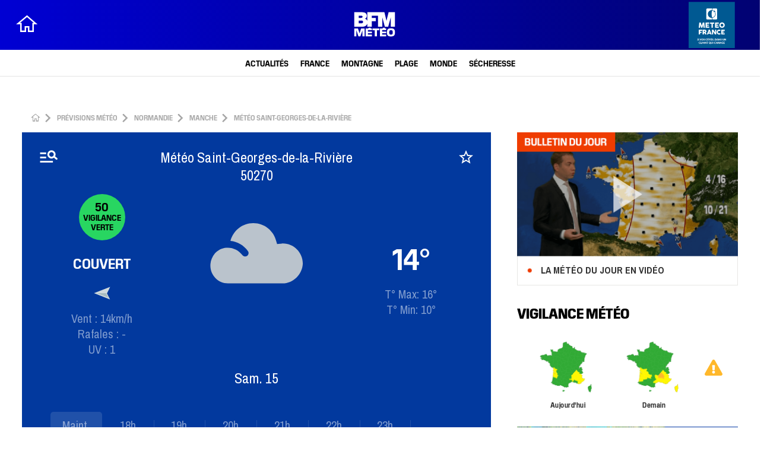

--- FILE ---
content_type: text/html; charset=utf-8
request_url: https://www.google.com/recaptcha/api2/aframe
body_size: 268
content:
<!DOCTYPE HTML><html><head><meta http-equiv="content-type" content="text/html; charset=UTF-8"></head><body><script nonce="74C-QTHppkz5ArUMuZgMYQ">/** Anti-fraud and anti-abuse applications only. See google.com/recaptcha */ try{var clients={'sodar':'https://pagead2.googlesyndication.com/pagead/sodar?'};window.addEventListener("message",function(a){try{if(a.source===window.parent){var b=JSON.parse(a.data);var c=clients[b['id']];if(c){var d=document.createElement('img');d.src=c+b['params']+'&rc='+(localStorage.getItem("rc::a")?sessionStorage.getItem("rc::b"):"");window.document.body.appendChild(d);sessionStorage.setItem("rc::e",parseInt(sessionStorage.getItem("rc::e")||0)+1);localStorage.setItem("rc::h",'1763223930325');}}}catch(b){}});window.parent.postMessage("_grecaptcha_ready", "*");}catch(b){}</script></body></html>

--- FILE ---
content_type: application/javascript; charset=UTF-8
request_url: https://ww13.smartadserver.com/h/nshow?siteid=244245&pgid=1177630&fmtid=98&tag=sas_98&tmstp=3949284770&visit=S&acd=1763223927718&opid=65d18aa0-d1f6-478f-85cc-24904be7b93d&opdt=1763223927718&ckid=7069271945281632618&cappid=7069271945281632618&async=1&systgt=%24qc%3D4787745%3B%24ql%3DHigh%3B%24qpc%3D43201%3B%24qpc%3D43*%3B%24qpc%3D432*%3B%24qpc%3D4320*%3B%24qpc%3D43201*%3B%24qt%3D152_2192_12416t%3B%24dma%3D535%3B%24qo%3D6%3B%24b%3D16999%3B%24o%3D12100%3B%24sw%3D1280%3B%24sh%3D600%3B%24wpc%3D9528%3B%24wpc%3D8990%3B%24wpc%3D9014%3B%24wpc%3D8537%3B%24wpc%3D9062%3B%24wpc%3D9024%3B%24wpc%3D9332%3B%24wpc%3D4445%3B%24wpc%3D3964%3B%24wpc%3D4265%3B%24wpc%3D4238%3B%24wpc%3D4459%3B%24wpc%3D4235%3B%24wpc%3D4460%3B%24wpc%3D19266%3B%24wpc%3D9501%3B%24wpc%3D10695%3B%24wpc%3D9924%3B%24wpc%3D4526%3B%24wpc%3D20131%3B%24wpc%3D20135%3B%24wpc%3D4846%3B%24wpc%3D4854%3B%24wpc%3D4822%3B%24wpc%3D43667%3B%24wpc%3D7960%3B%24wpc%3D8263%3B%24wpc%3D8644%3B%24wpc%3D8260%3B%24wpc%3D8645%3B%24wpc%3D7900%3B%24wpc%3D7983%3B%24wpc%3D7961%3B%24wpc%3D8129%3B%24wpc%3D8128%3B%24wpc%3D8142%3B%24wpc%3D8130%3B%24wpc%3D29704%3B%24wpc%3D10683%3B%24wpc%3D10689%3B%24wpc%3D10682%3B%24wpc%3D8197%3B%24wpc%3D8258%3B%24wpc%3D8261%3B%24wpc%3D8259%3B%24wpc%3D8646%3B%24wpc%3D8643%3B%24wpc%3D18388%3B%24wpc%3D17992%3B%24wpc%3D17997%3B%24wpc%3D17977%3B%24wpc%3D17995%3B%24wpc%3D18065%3B%24wpc%3D18002%3B%24wpc%3D40348%3B%24wpc%3D18974%3B%24wpc%3D18978%3B%24wpc%3D18984%3B%24wpc%3D18988%3B%24wpc%3D18994%3B%24wpc%3D18999%3B%24wpc%3D19011%3B%24wpc%3D19013%3B%24wpc%3D19015%3B%24wpc%3D19019%3B%24wpc%3D19026%3B%24wpc%3D19039%3B%24wpc%3D19042%3B%24wpc%3D19049%3B%24wpc%3D19061%3B%24wpc%3D19082%3B%24wpc%3D19099%3B%24wpc%3D19103%3B%24wpc%3D19105%3B%24wpc%3D19107%3B%24wpc%3D19119%3B%24wpc%3D19121%3B%24wpc%3D19122%3B%24wpc%3D19127%3B%24wpc%3D19128%3B%24wpc%3D19130%3B%24wpc%3D19147%3B%24wpc%3D19150%3B%24wpc%3D19151%3B%24wpc%3D19153%3B%24wpc%3D19155%3B%24wpc%3D19158%3B%24wpc%3D19160%3B%24wpc%3D19162%3B%24wpc%3D19164%3B%24wpc%3D19166%3B%24wpc%3D19168%3B%24wpc%3D19170%3B%24wpc%3D19171%3B%24wpc%3D19174%3B%24wpc%3D19175%3B%24wpc%3D19178%3B%24wpc%3D19180%3B%24wpc%3D19181%3B%24wpc%3D19183%3B%24wpc%3D19185%3B%24wpc%3D19187%3B%24wpc%3D19190%3B%24wpc%3D19192%3B%24wpc%3D19193%3B%24wpc%3D19194%3B%24wpc%3D19196%3B%24wpc%3D19198%3B%24wpc%3D19200%3B%24wpc%3D19202%3B%24wpc%3D19205%3B%24wpc%3D72307%3B%24wpc%3D72085%3B%24wpc%3D19675%3B%24wpc%3D44380%3B%24wpc%3D72204%3B%24wpc%3D20215%3B%24wpc%3D72287%3B%24wpc%3D19465%3B%24wpc%3D42286%3B%24wpc%3D19464%3B%24wpc%3D20259%3B%24wpc%3D72202%3B%24wpc%3D19102%3B%24wpc%3D30017%3B%24wpc%3D21051%3B%24wpc%3D21052%3B%24wpc%3D21055%3B%24wpc%3D21056%3B%24wpc%3D21057%3B%24wpc%3D21058%3B%24wpc%3D21059%3B%24wpc%3D21060%3B%24wpc%3D21061%3B%24wpc%3D20738%3B%24wpc%3D21022%3B%24wpc%3D20801%3B%24wpc%3D20806%3B%24wpc%3D30324%3B%24wpc%3D20759%3B%24wpc%3D20276%3B%24wpc%3D18967%3B%24wpc%3D18970%3B%24wpc%3D20835%3B%24wpc%3D20612%3B%24wpc%3D20357%3B%24wpc%3D21043%3B%24wpc%3D20684%3B%24wpc%3D20739%3B%24wpc%3D20922%3B%24wpc%3D18975%3B%24wpc%3D18976%3B%24wpc%3D21042%3B%24wpc%3D20459%3B%24wpc%3D20779%3B%24wpc%3D20583%3B%24wpc%3D20149%3B%24wpc%3D20846%3B%24wpc%3D20460%3B%24wpc%3D20279%3B%24wpc%3D21024%3B%24wpc%3D20811%3B%24wpc%3D20925%3B%24wpc%3D21467%3B%24wpc%3D21454%3B%24wpc%3D21499%3B%24wpc%3D21512%3B%24wpc%3D21507%3B%24wpc%3D21513%3B%24wpc%3D21479%3B%24wpc%3D42251%3B%24wpc%3D21471%3B%24wpc%3D21506%3B%24wpc%3D21478%3B%24wpc%3D42244%3B%24wpc%3D21514%3B%24wpc%3D21593%3B%24wpc%3D21592%3B%24wpc%3D21585%3B%24wpc%3D21594%3B%24wpc%3D21586%3B%24wpc%3D21584%3B%24wpc%3D23059%3B%24wpc%3D23065%3B%24wpc%3D23066%3B%24wpc%3D23046%3B%24wpc%3D30025%3B%24wpc%3D30022%3B%24wpc%3D30023%3B%24wpc%3D1894%3B%24wpc%3D5179%3B%24wpc%3D32133%3B%24wpc%3D11258%3B%24wpc%3D11276%3B%24wpc%3D38906%3B%24wpc%3D38946%3B%24wpc%3D38921%3B%24wpc%3D39095%3B%24wpc%3D42225%3B%24wpc%3D42230%3B%24wpc%3D42272%3B%24wpc%3D42917%3B%24wpc%3D43765%3B%24wpc%3D43766%3B%24wpc%3D43767%3B%24wpc%3D44184%3B%24wpc%3D44416%3B%24wpc%3D44466%3B%24wpc%3D44690%3B%24wpc%3D68125%3B%24wpc%3D68128%3B%24wpc%3D68129%3B%24wpc%3D68138%3B%24wpc%3D68139%3B%24wpc%3D68223%3B%24wpc%3D71951%3B%24wpc%3D72167%3B%24wpc%3D72170%3B%24wpc%3D72169%3B%24wpc%3D72197%3B%24wpc%3D32078%3B%24wpc%3D30861%3B%24wpc%3D36528%3B%24wpc%3D36529%3B%24wpc%3D36411%3B%24wpc%3D12324%3B%24wpc%3D39986%3B%24wpc%3D39978%3B%24wpc%3D71941%3B%24wpc%3D39975%3B%24wpc%3D39726%3B%24wpc%3D68896%3B%24wpc%3D39756%3B%24wpc%3D39985%3B%24wpc%3D39989%3B%24wpc%3D71971%3B%24wpc%3D44117%3B%24wpc%3D44013%3B%24wpc%3D44066%3B%24wpc%3D44149%3B%24wpc%3D43935%3B%24wpc%3D44096%3B%24wpc%3D44098%3B%24wpc%3D44104%3B%24wpc%3D44106%3B%24wpc%3D44105%3B%24wpc%3D44008%3B%24wpc%3D44065%3B%24wpc%3D44064%3B%24wpc%3D44062%3B%24wpc%3D43906%3B%24wpc%3D43987%3B%24wpc%3D44049%3B%24wpc%3D43927%3B%24wpc%3D43905%3B%24wpc%3D44121%3B%24wpc%3D44101%3B%24wpc%3D43945%3B%24wpc%3D43971%3B%24wpc%3D43966%3B%24wpc%3D44077%3B%24wpc%3D43944%3B%24wpc%3D43893%3B%24wpc%3D43890%3B%24wpc%3D43889%3B%24wpc%3D43933%3B%24wpc%3D44111%3B%24wpc%3D44109%3B%24wpc%3D44113%3B%24wpc%3D44095%3B%24wpc%3D44053%3B%24wpc%3D43931%3B%24wpc%3D44127%3B%24wpc%3D43998%3B%24wpc%3D44089%3B%24wpc%3D44086%3B%24wpc%3D44059%3B%24wpc%3D44058%3B%24wpc%3D44057%3B%24wpc%3D44056%3B%24wpc%3D44055%3B%24wpc%3D44054%3B%24wpc%3D44052%3B%24wpc%3D43980%3B%24wpc%3D43902%3B%24wpc%3D43901%3B%24wpc%3D43956%3B%24wpc%3D43920%3B%24wpc%3D43900%3B%24wpc%3D44046%3B%24wpc%3D44045%3B%24wpc%3D43883%3B%24wpc%3D43880%3B%24wpc%3D43879%3B%24wpc%3D43951%3B%24wpc%3D44073%3B%24wpc%3D43940%3B%24wpc%3D43929%3B%24wpc%3D43911%3B%24wpc%3D44036%3B%24wpc%3D43941%3B%24wpc%3D44030%3B%24wpc%3D44023%3B%24wpc%3D44092%3B%24wpc%3D44094%3B%24wpc%3D44093%3B%24wpc%3D43994%3B%24wpc%3D43993%3B%24wpc%3D44675%3B%24wpc%3D25564%3B%24wpc%3D12885%3B%24wpc%3D30119%3B%24wpc%3D29631%3B%24wpc%3D68228%3B%24wpc%3D68234%3B%24wpc%3D68712%3B%24wpc%3D69158%3B%24wpc%3D69299%3B%24wpc%3D69317%3B%24wpc%3D72320%3B%24wpc%3D72326&tgt=%24dt%3D1t%3B%24dma%3D535&pgDomain=https%3A%2F%2Fmeteo.bfmtv.com%2Fprevisions-meteo-france%2Fville%2Fsaint-georges-de-la-riviere%2F504710&noadcbk=sas.noad&dmodel=unknown&dmake=Apple&reqid=b93f4527-4e7a-4e01-b631-f9538f4937f6&reqdt=1763223927720&oppid=65d18aa0-d1f6-478f-85cc-24904be7b93d&hmfp=0&insid=12921305
body_size: 4175
content:
/*_hs_*/;var sas = sas || {};
if(sas && sas.events && sas.events.fire && typeof sas.events.fire === "function" )
        sas.events.fire("ad", { tagId: "sas_98", formatId: 98 }, "sas_98");;/*_hs_*/(()=>{"use strict";var t={4888:(t,e)=>{Object.defineProperty(e,"__esModule",{value:!0}),e.LoadManager=void 0;class s{constructor(){this.scripts=new Map,this.callbacks=[]}static getUrls(t){const e=window.sas,s="string"==typeof t?[t]:t,a=e.utils.cdns[location.protocol]||e.utils.cdns["https:"]||"https://ced-ns.sascdn.com";return s.map(t=>a.replace(/\/+$/,"")+"/"+t.replace(/^\/+/,""))}static loadLink(t){const e=document.createElement("link");e.rel="stylesheet",e.href=t,document.head.appendChild(e)}static loadLinkCdn(t){s.getUrls(t).forEach(s.loadLink)}loadScriptCdn(t,e){const a=s.getUrls(t);for(const t of a){let e=this.scripts.get(t);e||(e={url:t,loaded:!1},this.scripts.set(t,e),this.loadScript(e))}(null==e?void 0:e.onLoad)&&(this.callbacks.push({called:!1,dependencies:a,function:e.onLoad}),this.executeCallbacks())}onScriptLoad(t){t.loaded=!0,this.executeCallbacks()}loadScript(t){const e=document.currentScript,s=document.createElement("script");s.onload=()=>this.onScriptLoad(t),s.src=t.url,e?(e.insertAdjacentElement("afterend",s),window.sas.currentScript=e):document.head.appendChild(s)}executeCallbacks(){this.callbacks.forEach(t=>{!t.called&&t.dependencies.every(t=>{var e;return null===(e=this.scripts.get(t))||void 0===e?void 0:e.loaded})&&(t.called=!0,t.function())}),this.callbacks=this.callbacks.filter(t=>!t.called)}}e.LoadManager=s}},e={};function s(a){var c=e[a];if(void 0!==c)return c.exports;var l=e[a]={exports:{}};return t[a](l,l.exports,s),l.exports}(()=>{const t=s(4888);window.sas=window.sas||{};const e=window.sas;e.utils=e.utils||{},e.utils.cdns=e.utils.cdns||{},e.utils._callbacks=e.utils._callbacks||{},e.events=e.events||{};const a=e.utils.loadManager||new t.LoadManager;e.utils.loadManager=a,e.utils.loadScriptCdn=a.loadScriptCdn.bind(a),e.utils.loadLinkCdn=t.LoadManager.loadLinkCdn})()})();

(function(sas) {
	var config = {
		insertionId: Number(12921305),
		pageId: '1177630',
		pgDomain: 'https%3a%2f%2fmeteo.bfmtv.com',
		sessionId: new Date().getTime(),
		baseActionUrl: 'https://use2.smartadserver.com/track/action?siteid=244245&fmtid=98&pid=1177630&iid=12921305&sid=3949284770&scriptid=99340&opid=65d18aa0-d1f6-478f-85cc-24904be7b93d&opdt=1763223927720&bldv=13456&srcfn=diff&reqid=b93f4527-4e7a-4e01-b631-f9538f4937f6&reqdt=1763223927720&oppid=65d18aa0-d1f6-478f-85cc-24904be7b93d&gdpr=0',
		formatId: Number(98),
		tagId: 'sas_98',
		oba: Number(0),
		isAsync: window.sas_ajax || true,
		customScript: String(''),
		filePath: (document.location.protocol == 'https:' ? 'https://ced-ns.sascdn.com' : 'http://ced-ns.sascdn.com') + '/diff/templates/',
		creativeFeedback: Boolean(1),
		dsa: String(''),
		creative: {
			id: Number(41262347),
			url: 'https://creatives.sascdn.com/diff/13/advertiser/537253/GRAND-ANGLE-YOMONI_465fde54-ac68-402b-9933-11e6c01f3b36.jpg',
			type: Number(1),
			width: Number(('300' === '100%') ? 0 : '300'),
			height: Number(('600' === '100%') ? 0 : '600'),
			clickUrl: 'https://use2.smartadserver.com/click?imgid=41262347&insid=12921305&pgid=1177630&fmtid=98&ckid=7069271945281632618&uii=6970346396983357752&acd=1763223927959&tmstp=3949284770&tgt=%24dt%3d1t%3b%24dma%3d535%3b%24dt%3d1t%3b%24dma%3d535%3b%24hc&systgt=%24qc%3d4787745%3b%24ql%3dUnknown%3b%24qpc%3d43201*%3b%24qpc%3d43*%3b%24qpc%3d432*%3b%24qpc%3d4320*%3b%24qpc%3d43201*%3b%24qpc%3d43201**%3b%24qt%3d152_2192_12416t%3b%24dma%3d535%3b%24qo%3d6%3b%24b%3d16999%3b%24o%3d12100%3b%24sw%3d1280%3b%24sh%3d600%3b%24wpc%3d9528%2c8990%2c9014%2c8537%2c9062%2c9024%2c9332%2c4445%2c3964%2c4265%2c4238%2c4459%2c4235%2c4460%2c19266%2c9501%2c10695%2c9924%2c4526%2c20131%2c20135%2c4846%2c4854%2c4822%2c43667%2c7960%2c8263%2c8644%2c8260%2c8645%2c7900%2c7983%2c7961%2c8129%2c8128%2c8142%2c8130%2c29704%2c10683%2c10689%2c10682%2c8197%2c8258%2c8261%2c8259%2c8646%2c8643%2c18388%2c17992%2c17997%2c17977%2c17995%2c18065%2c18002%2c40348%2c18974%2c18978%2c18984%2c18988%2c18994%2c18999%2c19011%2c19013%2c19015%2c19019%2c19026%2c19039%2c19042%2c19049%2c19061%2c19082%2c19099%2c19103%2c19105%2c19107%2c19119%2c19121%2c19122%2c19127%2c19128%2c19130%2c19147%2c19150%2c19151%2c19153%2c19155%2c19158%2c19160%2c19162%2c19164%2c19166%2c19168%2c19170%2c19171%2c19174%2c19175%2c19178%2c19180%2c19181%2c19183%2c19185%2c19187%2c19190%2c19192%2c19193%2c19194%2c19196%2c19198%2c19200%2c19202%2c19205%2c72307%2c72085%2c19675%2c44380%2c72204%2c20215%2c72287%2c19465%2c42286%2c19464%2c20259%2c72202%2c19102%2c30017%2c21051%2c21052%2c21055%2c21056%2c21057%2c21058%2c21059%2c21060%2c21061%2c20738%2c21022%2c20801%2c20806%2c30324%2c20759%2c20276%2c18967%2c18970%2c20835%2c20612%2c20357%2c21043%2c20684%2c20739%2c20922%2c18975%2c18976%2c21042%2c20459%2c20779%2c20583%2c20149%2c20846%2c20460%2c20279%2c21024%2c20811%2c20925%2c21467%2c21454%2c21499%2c21512%2c21507%2c21513%2c21479%2c42251%2c21471%2c21506%2c21478%2c42244%2c21514%2c21593%2c21592%2c21585%2c21594%2c21586%2c21584%2c23059%2c23065%2c23066%2c23046%2c30025%2c30022%2c30023%2c1894%2c5179%2c32133%2c11258%2c11276%2c38906%2c38946%2c38921%2c39095%2c42225%2c42230%2c42272%2c42917%2c43765%2c43766%2c43767%2c44184%2c44416%2c44466%2c44690%2c68125%2c68128%2c68129%2c68138%2c68139%2c68223%2c71951%2c72167%2c72170%2c72169%2c72197%2c32078%2c30861%2c36528%2c36529%2c36411%2c12324%2c39986%2c39978%2c71941%2c39975%2c39726%2c68896%2c39756%2c39985%2c39989%2c71971%2c44117%2c44013%2c44066%2c44149%2c43935%2c44096%2c44098%2c44104%2c44106%2c44105%2c44008%2c44065%2c44064%2c44062%2c43906%2c43987%2c44049%2c43927%2c43905%2c44121%2c44101%2c43945%2c43971%2c43966%2c44077%2c43944%2c43893%2c43890%2c43889%2c43933%2c44111%2c44109%2c44113%2c44095%2c44053%2c43931%2c44127%2c43998%2c44089%2c44086%2c44059%2c44058%2c44057%2c44056%2c44055%2c44054%2c44052%2c43980%2c43902%2c43901%2c43956%2c43920%2c43900%2c44046%2c44045%2c43883%2c43880%2c43879%2c43951%2c44073%2c43940%2c43929%2c43911%2c44036%2c43941%2c44030%2c44023%2c44092%2c44094%2c44093%2c43994%2c43993%2c44675%2c25564%2c12881%2c40288%2c29631%2c29630%2c29632%2c68228%2c68234%2c68712%2c69158%2c69299%2c69317%2c72320%2c72326%2c43775%2c43776&envtype=0&imptype=0&gdpr=0&pgDomain=https%3a%2f%2fmeteo.bfmtv.com%2fprevisions-meteo-france%2fville%2fsaint-georges-de-la-riviere%2f504710&cappid=7069271945281632618&scriptid=99340&opid=65d18aa0-d1f6-478f-85cc-24904be7b93d&opdt=1763223927720&bldv=13456&srcfn=diff&reqid=b93f4527-4e7a-4e01-b631-f9538f4937f6&reqdt=1763223927720&oppid=65d18aa0-d1f6-478f-85cc-24904be7b93d&eqs=89768749f5798b3c64c5486b6b193740c7acb388&go=https%3a%2f%2fwww.bfmtv.com%2feconomie%2freplay-emissions%2fhors-serie%2fvideo-hors-serie-les-dossiers-bfm-business-etf-et-professionnels-du-patrimoine-la-nouvelle-donne-samedi-1er-novembre_VN-202511010364.html',
			clickUrlArray: ["https://use2.smartadserver.com/click?imgid=41262347&insid=12921305&pgid=1177630&fmtid=98&ckid=7069271945281632618&uii=6970346396983357752&acd=1763223927959&tmstp=3949284770&tgt=%24dt%3d1t%3b%24dma%3d535%3b%24dt%3d1t%3b%24dma%3d535%3b%24hc&systgt=%24qc%3d4787745%3b%24ql%3dUnknown%3b%24qpc%3d43201*%3b%24qpc%3d43*%3b%24qpc%3d432*%3b%24qpc%3d4320*%3b%24qpc%3d43201*%3b%24qpc%3d43201**%3b%24qt%3d152_2192_12416t%3b%24dma%3d535%3b%24qo%3d6%3b%24b%3d16999%3b%24o%3d12100%3b%24sw%3d1280%3b%24sh%3d600%3b%24wpc%3d9528%2c8990%2c9014%2c8537%2c9062%2c9024%2c9332%2c4445%2c3964%2c4265%2c4238%2c4459%2c4235%2c4460%2c19266%2c9501%2c10695%2c9924%2c4526%2c20131%2c20135%2c4846%2c4854%2c4822%2c43667%2c7960%2c8263%2c8644%2c8260%2c8645%2c7900%2c7983%2c7961%2c8129%2c8128%2c8142%2c8130%2c29704%2c10683%2c10689%2c10682%2c8197%2c8258%2c8261%2c8259%2c8646%2c8643%2c18388%2c17992%2c17997%2c17977%2c17995%2c18065%2c18002%2c40348%2c18974%2c18978%2c18984%2c18988%2c18994%2c18999%2c19011%2c19013%2c19015%2c19019%2c19026%2c19039%2c19042%2c19049%2c19061%2c19082%2c19099%2c19103%2c19105%2c19107%2c19119%2c19121%2c19122%2c19127%2c19128%2c19130%2c19147%2c19150%2c19151%2c19153%2c19155%2c19158%2c19160%2c19162%2c19164%2c19166%2c19168%2c19170%2c19171%2c19174%2c19175%2c19178%2c19180%2c19181%2c19183%2c19185%2c19187%2c19190%2c19192%2c19193%2c19194%2c19196%2c19198%2c19200%2c19202%2c19205%2c72307%2c72085%2c19675%2c44380%2c72204%2c20215%2c72287%2c19465%2c42286%2c19464%2c20259%2c72202%2c19102%2c30017%2c21051%2c21052%2c21055%2c21056%2c21057%2c21058%2c21059%2c21060%2c21061%2c20738%2c21022%2c20801%2c20806%2c30324%2c20759%2c20276%2c18967%2c18970%2c20835%2c20612%2c20357%2c21043%2c20684%2c20739%2c20922%2c18975%2c18976%2c21042%2c20459%2c20779%2c20583%2c20149%2c20846%2c20460%2c20279%2c21024%2c20811%2c20925%2c21467%2c21454%2c21499%2c21512%2c21507%2c21513%2c21479%2c42251%2c21471%2c21506%2c21478%2c42244%2c21514%2c21593%2c21592%2c21585%2c21594%2c21586%2c21584%2c23059%2c23065%2c23066%2c23046%2c30025%2c30022%2c30023%2c1894%2c5179%2c32133%2c11258%2c11276%2c38906%2c38946%2c38921%2c39095%2c42225%2c42230%2c42272%2c42917%2c43765%2c43766%2c43767%2c44184%2c44416%2c44466%2c44690%2c68125%2c68128%2c68129%2c68138%2c68139%2c68223%2c71951%2c72167%2c72170%2c72169%2c72197%2c32078%2c30861%2c36528%2c36529%2c36411%2c12324%2c39986%2c39978%2c71941%2c39975%2c39726%2c68896%2c39756%2c39985%2c39989%2c71971%2c44117%2c44013%2c44066%2c44149%2c43935%2c44096%2c44098%2c44104%2c44106%2c44105%2c44008%2c44065%2c44064%2c44062%2c43906%2c43987%2c44049%2c43927%2c43905%2c44121%2c44101%2c43945%2c43971%2c43966%2c44077%2c43944%2c43893%2c43890%2c43889%2c43933%2c44111%2c44109%2c44113%2c44095%2c44053%2c43931%2c44127%2c43998%2c44089%2c44086%2c44059%2c44058%2c44057%2c44056%2c44055%2c44054%2c44052%2c43980%2c43902%2c43901%2c43956%2c43920%2c43900%2c44046%2c44045%2c43883%2c43880%2c43879%2c43951%2c44073%2c43940%2c43929%2c43911%2c44036%2c43941%2c44030%2c44023%2c44092%2c44094%2c44093%2c43994%2c43993%2c44675%2c25564%2c12881%2c40288%2c29631%2c29630%2c29632%2c68228%2c68234%2c68712%2c69158%2c69299%2c69317%2c72320%2c72326%2c43775%2c43776&envtype=0&imptype=0&gdpr=0&pgDomain=https%3a%2f%2fmeteo.bfmtv.com%2fprevisions-meteo-france%2fville%2fsaint-georges-de-la-riviere%2f504710&cappid=7069271945281632618&scriptid=99340&opid=65d18aa0-d1f6-478f-85cc-24904be7b93d&opdt=1763223927720&bldv=13456&srcfn=diff&reqid=b93f4527-4e7a-4e01-b631-f9538f4937f6&reqdt=1763223927720&oppid=65d18aa0-d1f6-478f-85cc-24904be7b93d&eqs=89768749f5798b3c64c5486b6b193740c7acb388&go=https%3a%2f%2fwww.bfmtv.com%2feconomie%2freplay-emissions%2fhors-serie%2fvideo-hors-serie-les-dossiers-bfm-business-etf-et-professionnels-du-patrimoine-la-nouvelle-donne-samedi-1er-novembre_VN-202511010364.html"],
			oryginalClickUrl: 'https://www.bfmtv.com/economie/replay-emissions/hors-serie/video-hors-serie-les-dossiers-bfm-business-etf-et-professionnels-du-patrimoine-la-nouvelle-donne-samedi-1er-novembre_VN-202511010364.html',
			clickTarget: !0 ? '_blank' : '',
			agencyCode: String('<scr'+'ipt type="application/javascript"> try { window.top.sas.events.fire( \'pbstck:ad\', { cpm: 3.500000, formatId: \'98\', size: \'300x600\', }, \'sas_98\', ); } catch (e) {} </scr'+'ipt>'),
			creativeCountPixelUrl: 'https://use2.smartadserver.com/h/aip?uii=6970346396983357752&tmstp=3949284770&ckid=7069271945281632618&systgt=%24qc%3d4787745%3b%24ql%3dUnknown%3b%24qpc%3d43201*%3b%24qpc%3d43*%3b%24qpc%3d432*%3b%24qpc%3d4320*%3b%24qpc%3d43201*%3b%24qpc%3d43201**%3b%24qt%3d152_2192_12416t%3b%24dma%3d535%3b%24qo%3d6%3b%24b%3d16999%3b%24o%3d12100%3b%24sw%3d1280%3b%24sh%3d600%3b%24wpc%3d9528%2c8990%2c9014%2c8537%2c9062%2c9024%2c9332%2c4445%2c3964%2c4265%2c4238%2c4459%2c4235%2c4460%2c19266%2c9501%2c10695%2c9924%2c4526%2c20131%2c20135%2c4846%2c4854%2c4822%2c43667%2c7960%2c8263%2c8644%2c8260%2c8645%2c7900%2c7983%2c7961%2c8129%2c8128%2c8142%2c8130%2c29704%2c10683%2c10689%2c10682%2c8197%2c8258%2c8261%2c8259%2c8646%2c8643%2c18388%2c17992%2c17997%2c17977%2c17995%2c18065%2c18002%2c40348%2c18974%2c18978%2c18984%2c18988%2c18994%2c18999%2c19011%2c19013%2c19015%2c19019%2c19026%2c19039%2c19042%2c19049%2c19061%2c19082%2c19099%2c19103%2c19105%2c19107%2c19119%2c19121%2c19122%2c19127%2c19128%2c19130%2c19147%2c19150%2c19151%2c19153%2c19155%2c19158%2c19160%2c19162%2c19164%2c19166%2c19168%2c19170%2c19171%2c19174%2c19175%2c19178%2c19180%2c19181%2c19183%2c19185%2c19187%2c19190%2c19192%2c19193%2c19194%2c19196%2c19198%2c19200%2c19202%2c19205%2c72307%2c72085%2c19675%2c44380%2c72204%2c20215%2c72287%2c19465%2c42286%2c19464%2c20259%2c72202%2c19102%2c30017%2c21051%2c21052%2c21055%2c21056%2c21057%2c21058%2c21059%2c21060%2c21061%2c20738%2c21022%2c20801%2c20806%2c30324%2c20759%2c20276%2c18967%2c18970%2c20835%2c20612%2c20357%2c21043%2c20684%2c20739%2c20922%2c18975%2c18976%2c21042%2c20459%2c20779%2c20583%2c20149%2c20846%2c20460%2c20279%2c21024%2c20811%2c20925%2c21467%2c21454%2c21499%2c21512%2c21507%2c21513%2c21479%2c42251%2c21471%2c21506%2c21478%2c42244%2c21514%2c21593%2c21592%2c21585%2c21594%2c21586%2c21584%2c23059%2c23065%2c23066%2c23046%2c30025%2c30022%2c30023%2c1894%2c5179%2c32133%2c11258%2c11276%2c38906%2c38946%2c38921%2c39095%2c42225%2c42230%2c42272%2c42917%2c43765%2c43766%2c43767%2c44184%2c44416%2c44466%2c44690%2c68125%2c68128%2c68129%2c68138%2c68139%2c68223%2c71951%2c72167%2c72170%2c72169%2c72197%2c32078%2c30861%2c36528%2c36529%2c36411%2c12324%2c39986%2c39978%2c71941%2c39975%2c39726%2c68896%2c39756%2c39985%2c39989%2c71971%2c44117%2c44013%2c44066%2c44149%2c43935%2c44096%2c44098%2c44104%2c44106%2c44105%2c44008%2c44065%2c44064%2c44062%2c43906%2c43987%2c44049%2c43927%2c43905%2c44121%2c44101%2c43945%2c43971%2c43966%2c44077%2c43944%2c43893%2c43890%2c43889%2c43933%2c44111%2c44109%2c44113%2c44095%2c44053%2c43931%2c44127%2c43998%2c44089%2c44086%2c44059%2c44058%2c44057%2c44056%2c44055%2c44054%2c44052%2c43980%2c43902%2c43901%2c43956%2c43920%2c43900%2c44046%2c44045%2c43883%2c43880%2c43879%2c43951%2c44073%2c43940%2c43929%2c43911%2c44036%2c43941%2c44030%2c44023%2c44092%2c44094%2c44093%2c43994%2c43993%2c44675%2c25564%2c12881%2c40288%2c29631%2c29630%2c29632%2c68228%2c68234%2c68712%2c69158%2c69299%2c69317%2c72320%2c72326%2c43775%2c43776&acd=1763223927959&envtype=0&siteid=244245&tgt=%24dt%3d1t%3b%24dma%3d535%3b%24dt%3d1t%3b%24dma%3d535%3b%24hc&gdpr=0&opid=65d18aa0-d1f6-478f-85cc-24904be7b93d&opdt=1763223927720&bldv=13456&srcfn=diff&reqid=b93f4527-4e7a-4e01-b631-f9538f4937f6&reqdt=1763223927720&oppid=65d18aa0-d1f6-478f-85cc-24904be7b93d&visit=S&statid=4&imptype=0&intgtype=0&pgDomain=https%3a%2f%2fmeteo.bfmtv.com%2fprevisions-meteo-france%2fville%2fsaint-georges-de-la-riviere%2f504710&cappid=7069271945281632618&capp=0&mcrdbt=1&insid=12921305&imgid=41262347&pgid=1177630&fmtid=98&isLazy=0&scriptid=99340',
			creativeClickCountPixelUrl: 41262347 ? 'https://use2.smartadserver.com/h/cp?imgid=41262347&insid=12921305&pgid=1177630&fmtid=98&ckid=7069271945281632618&uii=6970346396983357752&acd=1763223927959&tmstp=3949284770&tgt=%24dt%3d1t%3b%24dma%3d535%3b%24dt%3d1t%3b%24dma%3d535%3b%24hc&systgt=%24qc%3d4787745%3b%24ql%3dUnknown%3b%24qpc%3d43201*%3b%24qpc%3d43*%3b%24qpc%3d432*%3b%24qpc%3d4320*%3b%24qpc%3d43201*%3b%24qpc%3d43201**%3b%24qt%3d152_2192_12416t%3b%24dma%3d535%3b%24qo%3d6%3b%24b%3d16999%3b%24o%3d12100%3b%24sw%3d1280%3b%24sh%3d600%3b%24wpc%3d9528%2c8990%2c9014%2c8537%2c9062%2c9024%2c9332%2c4445%2c3964%2c4265%2c4238%2c4459%2c4235%2c4460%2c19266%2c9501%2c10695%2c9924%2c4526%2c20131%2c20135%2c4846%2c4854%2c4822%2c43667%2c7960%2c8263%2c8644%2c8260%2c8645%2c7900%2c7983%2c7961%2c8129%2c8128%2c8142%2c8130%2c29704%2c10683%2c10689%2c10682%2c8197%2c8258%2c8261%2c8259%2c8646%2c8643%2c18388%2c17992%2c17997%2c17977%2c17995%2c18065%2c18002%2c40348%2c18974%2c18978%2c18984%2c18988%2c18994%2c18999%2c19011%2c19013%2c19015%2c19019%2c19026%2c19039%2c19042%2c19049%2c19061%2c19082%2c19099%2c19103%2c19105%2c19107%2c19119%2c19121%2c19122%2c19127%2c19128%2c19130%2c19147%2c19150%2c19151%2c19153%2c19155%2c19158%2c19160%2c19162%2c19164%2c19166%2c19168%2c19170%2c19171%2c19174%2c19175%2c19178%2c19180%2c19181%2c19183%2c19185%2c19187%2c19190%2c19192%2c19193%2c19194%2c19196%2c19198%2c19200%2c19202%2c19205%2c72307%2c72085%2c19675%2c44380%2c72204%2c20215%2c72287%2c19465%2c42286%2c19464%2c20259%2c72202%2c19102%2c30017%2c21051%2c21052%2c21055%2c21056%2c21057%2c21058%2c21059%2c21060%2c21061%2c20738%2c21022%2c20801%2c20806%2c30324%2c20759%2c20276%2c18967%2c18970%2c20835%2c20612%2c20357%2c21043%2c20684%2c20739%2c20922%2c18975%2c18976%2c21042%2c20459%2c20779%2c20583%2c20149%2c20846%2c20460%2c20279%2c21024%2c20811%2c20925%2c21467%2c21454%2c21499%2c21512%2c21507%2c21513%2c21479%2c42251%2c21471%2c21506%2c21478%2c42244%2c21514%2c21593%2c21592%2c21585%2c21594%2c21586%2c21584%2c23059%2c23065%2c23066%2c23046%2c30025%2c30022%2c30023%2c1894%2c5179%2c32133%2c11258%2c11276%2c38906%2c38946%2c38921%2c39095%2c42225%2c42230%2c42272%2c42917%2c43765%2c43766%2c43767%2c44184%2c44416%2c44466%2c44690%2c68125%2c68128%2c68129%2c68138%2c68139%2c68223%2c71951%2c72167%2c72170%2c72169%2c72197%2c32078%2c30861%2c36528%2c36529%2c36411%2c12324%2c39986%2c39978%2c71941%2c39975%2c39726%2c68896%2c39756%2c39985%2c39989%2c71971%2c44117%2c44013%2c44066%2c44149%2c43935%2c44096%2c44098%2c44104%2c44106%2c44105%2c44008%2c44065%2c44064%2c44062%2c43906%2c43987%2c44049%2c43927%2c43905%2c44121%2c44101%2c43945%2c43971%2c43966%2c44077%2c43944%2c43893%2c43890%2c43889%2c43933%2c44111%2c44109%2c44113%2c44095%2c44053%2c43931%2c44127%2c43998%2c44089%2c44086%2c44059%2c44058%2c44057%2c44056%2c44055%2c44054%2c44052%2c43980%2c43902%2c43901%2c43956%2c43920%2c43900%2c44046%2c44045%2c43883%2c43880%2c43879%2c43951%2c44073%2c43940%2c43929%2c43911%2c44036%2c43941%2c44030%2c44023%2c44092%2c44094%2c44093%2c43994%2c43993%2c44675%2c25564%2c12881%2c40288%2c29631%2c29630%2c29632%2c68228%2c68234%2c68712%2c69158%2c69299%2c69317%2c72320%2c72326%2c43775%2c43776&envtype=0&imptype=0&gdpr=0&pgDomain=https%3a%2f%2fmeteo.bfmtv.com%2fprevisions-meteo-france%2fville%2fsaint-georges-de-la-riviere%2f504710&cappid=7069271945281632618&scriptid=99340&opid=65d18aa0-d1f6-478f-85cc-24904be7b93d&opdt=1763223927720&bldv=13456&srcfn=diff&reqid=b93f4527-4e7a-4e01-b631-f9538f4937f6&reqdt=1763223927720&oppid=65d18aa0-d1f6-478f-85cc-24904be7b93d&eqs=89768749f5798b3c64c5486b6b193740c7acb388' : 'https://use2.smartadserver.com/h/micp?imgid=0&insid=12921305&pgid=1177630&fmtid=98&ckid=7069271945281632618&uii=6970346396983357752&acd=1763223927959&tmstp=3949284770&tgt=%24dt%3d1t%3b%24dma%3d535%3b%24dt%3d1t%3b%24dma%3d535%3b%24hc&systgt=%24qc%3d4787745%3b%24ql%3dUnknown%3b%24qpc%3d43201*%3b%24qpc%3d43*%3b%24qpc%3d432*%3b%24qpc%3d4320*%3b%24qpc%3d43201*%3b%24qpc%3d43201**%3b%24qt%3d152_2192_12416t%3b%24dma%3d535%3b%24qo%3d6%3b%24b%3d16999%3b%24o%3d12100%3b%24sw%3d1280%3b%24sh%3d600%3b%24wpc%3d9528%2c8990%2c9014%2c8537%2c9062%2c9024%2c9332%2c4445%2c3964%2c4265%2c4238%2c4459%2c4235%2c4460%2c19266%2c9501%2c10695%2c9924%2c4526%2c20131%2c20135%2c4846%2c4854%2c4822%2c43667%2c7960%2c8263%2c8644%2c8260%2c8645%2c7900%2c7983%2c7961%2c8129%2c8128%2c8142%2c8130%2c29704%2c10683%2c10689%2c10682%2c8197%2c8258%2c8261%2c8259%2c8646%2c8643%2c18388%2c17992%2c17997%2c17977%2c17995%2c18065%2c18002%2c40348%2c18974%2c18978%2c18984%2c18988%2c18994%2c18999%2c19011%2c19013%2c19015%2c19019%2c19026%2c19039%2c19042%2c19049%2c19061%2c19082%2c19099%2c19103%2c19105%2c19107%2c19119%2c19121%2c19122%2c19127%2c19128%2c19130%2c19147%2c19150%2c19151%2c19153%2c19155%2c19158%2c19160%2c19162%2c19164%2c19166%2c19168%2c19170%2c19171%2c19174%2c19175%2c19178%2c19180%2c19181%2c19183%2c19185%2c19187%2c19190%2c19192%2c19193%2c19194%2c19196%2c19198%2c19200%2c19202%2c19205%2c72307%2c72085%2c19675%2c44380%2c72204%2c20215%2c72287%2c19465%2c42286%2c19464%2c20259%2c72202%2c19102%2c30017%2c21051%2c21052%2c21055%2c21056%2c21057%2c21058%2c21059%2c21060%2c21061%2c20738%2c21022%2c20801%2c20806%2c30324%2c20759%2c20276%2c18967%2c18970%2c20835%2c20612%2c20357%2c21043%2c20684%2c20739%2c20922%2c18975%2c18976%2c21042%2c20459%2c20779%2c20583%2c20149%2c20846%2c20460%2c20279%2c21024%2c20811%2c20925%2c21467%2c21454%2c21499%2c21512%2c21507%2c21513%2c21479%2c42251%2c21471%2c21506%2c21478%2c42244%2c21514%2c21593%2c21592%2c21585%2c21594%2c21586%2c21584%2c23059%2c23065%2c23066%2c23046%2c30025%2c30022%2c30023%2c1894%2c5179%2c32133%2c11258%2c11276%2c38906%2c38946%2c38921%2c39095%2c42225%2c42230%2c42272%2c42917%2c43765%2c43766%2c43767%2c44184%2c44416%2c44466%2c44690%2c68125%2c68128%2c68129%2c68138%2c68139%2c68223%2c71951%2c72167%2c72170%2c72169%2c72197%2c32078%2c30861%2c36528%2c36529%2c36411%2c12324%2c39986%2c39978%2c71941%2c39975%2c39726%2c68896%2c39756%2c39985%2c39989%2c71971%2c44117%2c44013%2c44066%2c44149%2c43935%2c44096%2c44098%2c44104%2c44106%2c44105%2c44008%2c44065%2c44064%2c44062%2c43906%2c43987%2c44049%2c43927%2c43905%2c44121%2c44101%2c43945%2c43971%2c43966%2c44077%2c43944%2c43893%2c43890%2c43889%2c43933%2c44111%2c44109%2c44113%2c44095%2c44053%2c43931%2c44127%2c43998%2c44089%2c44086%2c44059%2c44058%2c44057%2c44056%2c44055%2c44054%2c44052%2c43980%2c43902%2c43901%2c43956%2c43920%2c43900%2c44046%2c44045%2c43883%2c43880%2c43879%2c43951%2c44073%2c43940%2c43929%2c43911%2c44036%2c43941%2c44030%2c44023%2c44092%2c44094%2c44093%2c43994%2c43993%2c44675%2c25564%2c12881%2c40288%2c29631%2c29630%2c29632%2c68228%2c68234%2c68712%2c69158%2c69299%2c69317%2c72320%2c72326%2c43775%2c43776&envtype=0&imptype=0&gdpr=0&pgDomain=https%3a%2f%2fmeteo.bfmtv.com%2fprevisions-meteo-france%2fville%2fsaint-georges-de-la-riviere%2f504710&cappid=7069271945281632618&scriptid=99340&opid=65d18aa0-d1f6-478f-85cc-24904be7b93d&opdt=1763223927720&bldv=13456&srcfn=diff&reqid=b93f4527-4e7a-4e01-b631-f9538f4937f6&reqdt=1763223927720&oppid=65d18aa0-d1f6-478f-85cc-24904be7b93d&eqs=89768749f5798b3c64c5486b6b193740c7acb388',
			safeFrame: Boolean(0)
		},
		statisticTracking: {
			viewcount:'https://use2.smartadserver.com/track/action?siteid=244245&fmtid=98&pid=1177630&iid=12921305&sid=3949284770&scriptid=99340&opid=65d18aa0-d1f6-478f-85cc-24904be7b93d&opdt=1763223927720&bldv=13456&srcfn=diff&reqid=b93f4527-4e7a-4e01-b631-f9538f4937f6&reqdt=1763223927720&oppid=65d18aa0-d1f6-478f-85cc-24904be7b93d&gdpr=0&key=viewcount&num1=0&num3=&cid=41262347&pgDomain=https%3a%2f%2fmeteo.bfmtv.com%2fprevisions-meteo-france%2fville%2fsaint-georges-de-la-riviere%2f504710&imptype=0&envtype=0'
		}
	};
	sas.utils.cdns['http:'] = 'http://ced-ns.sascdn.com';
	sas.utils.cdns['https:'] = 'https://ced-ns.sascdn.com';
	sas.utils.loadScriptCdn('/diff/templates/ts/dist/banner/sas-banner-1.13.js', {
		async: config.isAsync, onLoad: function() {
			newObj12921305 = new Banner(config);
			newObj12921305.init();
		}
	});
})(window.sas);